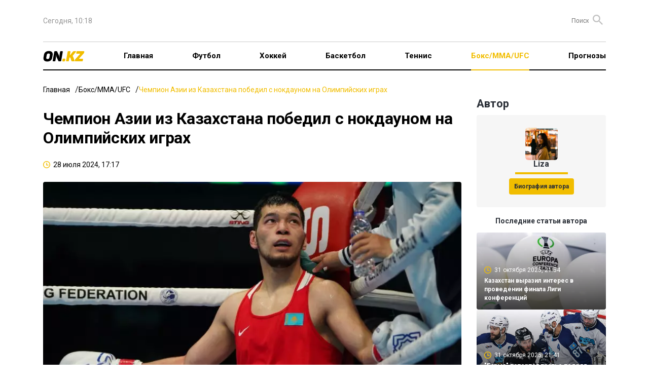

--- FILE ---
content_type: text/html; charset=UTF-8
request_url: https://on.kz/boxing-mma-ufc/chempion-azii-iz-kazahstana-pobedil-s-nokdaunom-na-olimpiyskih-igrah-220921/
body_size: 21401
content:
<!DOCTYPE html>
<html lang="ru">
<head>
    <meta charset="utf-8">
    <meta name="viewport" content="width=device-width, initial-scale=1">
        <title>Чемпион Азии из Казахстана победил с нокдауном на Олимпийских играх</title>
<meta property="og:title" content="Чемпион Азии из Казахстана победил с нокдауном на Олимпийских играх">
<meta name="twitter:title" content="Чемпион Азии из Казахстана победил с нокдауном на Олимпийских играх">
<meta property="vk:title" content="Чемпион Азии из Казахстана победил с нокдауном на Олимпийских играх">
<meta property="og:type" content="article">
<meta property="og:updated_time" content="2024-07-28T17:17:43+06:00">
<meta name="author" content="on.kz">
<meta name="twitter:image" content="https://on.kz/storage/news/news_220921/content/f2c2ef8c68236684e0a63815e45d1251.jpg">
<meta property="vk:image" content="https://on.kz/storage/news/news_220921/content/f2c2ef8c68236684e0a63815e45d1251.jpg">
<meta property="og:image" content="https://on.kz/storage/news/news_220921/content/f2c2ef8c68236684e0a63815e45d1251.jpg">
<meta name="article:published_time" property="article:published_time"
      content="2024-07-28T17:17:43+06:00">
<meta name="article:modified_time" content="2024-07-28T17:17:43+06:00">


<meta name="article:section" content="Новости">
<meta name="article:tag" content="Бокс/ММА/UFC">
            <meta name="article:tag" content="Boxing">
                <meta name="article:tag" content="Олимпийские игры 2024">
    <meta name="telegram:channel" content="@focus">
<meta name="news_keywords" content="Чемпион,Азии,из,Казахстана,победил,с,нокдауном,на,Олимпийских,играх">
<meta name="description" content="Сегодня, 28 июля, на Олимпийских играх 2024 года в Париже казахстанский боксер Айбек Оралбай провел свой дебютный бой">
<meta name="twitter:description" content="Сегодня, 28 июля, на Олимпийских играх 2024 года в Париже казахстанский боксер Айбек Оралбай провел свой дебютный бой">
<meta property="og:description" content="Сегодня, 28 июля, на Олимпийских играх 2024 года в Париже казахстанский боксер Айбек Оралбай провел свой дебютный бой">
<meta property="vk:description" content="Сегодня, 28 июля, на Олимпийских играх 2024 года в Париже казахстанский боксер Айбек Оралбай провел свой дебютный бой">
<meta name="twitter:card" content="summary_large_image">
<meta name="geo.placename" content="Almaty, Kazakhstan">
<meta name="geo.position" content="43.235955,76.881530">
<meta name="geo.region" content="KZ-ALA">
<meta name="geo.country" content="KZ">
<meta name="ICBM" content="43.235955,76.881530">
<meta http-equiv="X-UA-Compatible" content="IE=edge">
<meta property="og:site_name" content="On.kz: новости спорта - Focus">
<meta property="twitter:site" content="@focuskz">
<meta property="og:image:width" content="1200">
<meta property="og:image:height" content="630">
<meta property="og:url" content="https://on.kz/boxing-mma-ufc/chempion-azii-iz-kazahstana-pobedil-s-nokdaunom-na-olimpiyskih-igrah-220921/">
<meta property="og:locale" content="ru_RU">
<meta name="twitter:url" content="https://on.kz/boxing-mma-ufc/chempion-azii-iz-kazahstana-pobedil-s-nokdaunom-na-olimpiyskih-igrah-220921/">
<meta property="vk:url" content="https://on.kz/boxing-mma-ufc/chempion-azii-iz-kazahstana-pobedil-s-nokdaunom-na-olimpiyskih-igrah-220921/">
<link href="https://on.kz/boxing-mma-ufc/chempion-azii-iz-kazahstana-pobedil-s-nokdaunom-na-olimpiyskih-igrah-220921/" rel="canonical">
<link href="https://on.kz/storage/news/news_220921/content/f2c2ef8c68236684e0a63815e45d1251.jpg" rel="image_src">
<link href="https://on.kz/boxing-mma-ufc/chempion-azii-iz-kazahstana-pobedil-s-nokdaunom-na-olimpiyskih-igrah-220921/amp/" rel="amphtml">
<meta name="robots" content="max-image-preview:large">
    <link rel="icon" type="image/svg" sizes="16x16" href="/image/ON.KZ.svg">
    <link rel="preload" as="style" href="https://on.kz/build/assets/main-b0834e11.css" /><link rel="modulepreload" href="https://on.kz/build/assets/main-0488f3fd.js" /><link rel="modulepreload" href="https://on.kz/build/assets/runtime-dom.esm-bundler-09ec0e6e.js" /><link rel="stylesheet" href="https://on.kz/build/assets/main-b0834e11.css" /><script type="module" src="https://on.kz/build/assets/main-0488f3fd.js"></script>    <meta name="google-site-verification" content="mZrYKn0uDBt9GQjoIpkXf246bmc1Y5gSkujt6RpdKjw"/>
    <meta name="yandex-verification" content="c854f988b27970f5"/>
    <meta name="zen-verification" content="WP1Ee3ZqGxC5sLseVoMreFtuGncMEuLEp1BYitxNi48hPfI8vyTxumbaWFL0v9az"/>
    <meta name="theme-color" content="#f1bd00">
    <meta name="msapplication-TileColor" content="#f1bd00">
                <script type="application/ld+json">
            {
              "@context": "http://schema.org",
              "@type": "WebSite",
              "url": "https://on.kz/",
          "potentialAction": {
            "@type": "SearchAction",
            "target": "https://on.kz/search/?text={search_term_string}",
            "query-input": "required name=search_term_string"
          }
        }
        </script>
        <script type="application/ld+json">
        {"@context":"http:\/\/schema.org","@type":"NewsArticle","mainEntityOfPage":{"@type":"WebPage","@id":"https:\/\/on.kz\/boxing-mma-ufc\/chempion-azii-iz-kazahstana-pobedil-s-nokdaunom-na-olimpiyskih-igrah-220921\/"},"headline":"\u0427\u0435\u043c\u043f\u0438\u043e\u043d \u0410\u0437\u0438\u0438 \u0438\u0437 \u041a\u0430\u0437\u0430\u0445\u0441\u0442\u0430\u043d\u0430 \u043f\u043e\u0431\u0435\u0434\u0438\u043b \u0441 \u043d\u043e\u043a\u0434\u0430\u0443\u043d\u043e\u043c \u043d\u0430 \u041e\u043b\u0438\u043c\u043f\u0438\u0439\u0441\u043a\u0438\u0445 \u0438\u0433\u0440\u0430\u0445","image":{"@type":"ImageObject","url":"https:\/\/on.kz\/storage\/news\/news_220921\/thumb_m\/f2c2ef8c68236684e0a63815e45d1251.jpg","height":800,"width":450},"datePublished":"2024-07-28T17:17:43+06:00","dateModified":"2024-07-28T17:17:43+06:00","author":[{"@type":"Person","name":"Liza","url":"https:\/\/on.kz\/author\/5-liza"}],"publisher":{"@type":"Organization","name":"On.kz","logo":{"@type":"ImageObject","url":"https:\/\/on.kz\/image\/FOCUS.KZ.svg","width":134,"height":22}},"description":"\u0421\u0435\u0433\u043e\u0434\u043d\u044f, 28 \u0438\u044e\u043b\u044f, \u043d\u0430 \u041e\u043b\u0438\u043c\u043f\u0438\u0439\u0441\u043a\u0438\u0445 \u0438\u0433\u0440\u0430\u0445 2024 \u0433\u043e\u0434\u0430 \u0432 \u041f\u0430\u0440\u0438\u0436\u0435 \u043a\u0430\u0437\u0430\u0445\u0441\u0442\u0430\u043d\u0441\u043a\u0438\u0439 \u0431\u043e\u043a\u0441\u0435\u0440 \u0410\u0439\u0431\u0435\u043a \u041e\u0440\u0430\u043b\u0431\u0430\u0439 \u043f\u0440\u043e\u0432\u0435\u043b \u0441\u0432\u043e\u0439 \u0434\u0435\u0431\u044e\u0442\u043d\u044b\u0439 \u0431\u043e\u0439"}
    </script>
    <script>
        window.yaContextCb = window.yaContextCb || [];
    </script>
    <script>
        window.jsLoad = window.jsLoad || [];
    </script>
    <script>
        window.jsLoad.push({
            name: 'googletagmanager',
            value: 'https://www.googletagmanager.com/gtag/js?id=G-NCW92BRXWW'
        });
    </script>
    <link rel="preconnect" href="https://yastatic.net/">
    <link rel="preconnect" href="https://avatars.mds.yandex.net/">
    <link rel="preconnect" href="https://mc.yandex.ru/">
    <link rel="preconnect" href="https://ads.adfox.ru">
    <link rel="preload" href="https://yastatic.net/s3/home/fonts/ys/3/text-variable-full.woff2" type="font/woff2"
          as="font" crossorigin="anonymous">
    <script async src="https://pagead2.googlesyndication.com/pagead/js/adsbygoogle.js?client=ca-pub-4696202908550151"
            crossorigin="anonymous"></script>
</head>
<body>
<header class="container">
    <nav class="top">
        <ul class="menu">
            <li>
                <time>Сегодня, 10:18</time>
            </li>
            <li>
                <div class="partners">


                </div>
                <form method="GET" action="https://on.kz/search" class="search-container">
                    <input type="text" class="text-search" placeholder="Поиск" name="text" id="text-search">
                    <button class="button-search"><i class="icon-search"></i></button>
                </form>
            </li>
        </ul>
    </nav>
    <nav class="main">
        <ul class="menu">
            <li class="logo">
                <a href="/">
                    <img src="/image/ON.KZ.svg" alt="">
                </a>
            </li>
            <li class="menu-toggle">
                <button>
                    <svg xmlns="http://www.w3.org/2000/svg" width="19" height="12" viewBox="0 0 19 12" fill="none">
                        <rect width="19" height="2" rx="1" fill="black"/>
                        <rect y="5" width="19" height="2" rx="1" fill="black"/>
                        <rect y="10" width="19" height="2" rx="1" fill="black"/>
                    </svg>
                </button>
            </li>
            <li>
                <a href="/">Главная</a>
            </li>
                                                <li class="" >
                        <a href="/football/">Футбол</a>
                    </li>
                                                                <li class="" >
                        <a href="/hockey/">Хоккей</a>
                    </li>
                                                                <li class="" >
                        <a href="/basketball/">Баскетбол</a>
                    </li>
                                                                <li class="" >
                        <a href="/tennis/">Теннис</a>
                    </li>
                                                                <li class="active" >
                        <a href="/boxing-mma-ufc/">Бокс/ММА/UFC</a>
                    </li>
                                                                <li class="" >
                        <a href="/predictions/">Прогнозы</a>
                    </li>
                            
            
            
            
            
            
            
            
            
            
            
            
            
            
            
            
        </ul>
    </nav>
    <div class="mobile-menu">
        <div class="cover"></div>
        <div class="menu-body">
            <div class="close">
                <svg xmlns="http://www.w3.org/2000/svg" width="14" height="14" viewBox="0 0 14 14" fill="none">
                    <path fill-rule="evenodd" clip-rule="evenodd"
                          d="M13.295 2.115C13.6844 1.72564 13.6844 1.09436 13.295 0.705C12.9056 0.315639 12.2744 0.315639 11.885 0.705L7 5.59L2.115 0.705C1.72564 0.315639 1.09436 0.315639 0.705 0.705C0.315639 1.09436 0.315639 1.72564 0.705 2.115L5.59 7L0.705 11.885C0.315639 12.2744 0.315639 12.9056 0.705 13.295C1.09436 13.6844 1.72564 13.6844 2.115 13.295L7 8.41L11.885 13.295C12.2744 13.6844 12.9056 13.6844 13.295 13.295C13.6844 12.9056 13.6844 12.2744 13.295 11.885L8.41 7L13.295 2.115Z"
                          fill="black"/>
                </svg>
            </div>
            <div class="logo-menu">
                <img src="/image/ON.KZ.svg" alt="">
            </div>

            <ul>
                <li class="menu-item" >
                    <a href="/">Главная</a>
                </li>
                                    <li class="menu-item" >
                        <a href="/football/">Футбол</a>
                    </li>
                                    <li class="menu-item" >
                        <a href="/hockey/">Хоккей</a>
                    </li>
                                    <li class="menu-item" >
                        <a href="/basketball/">Баскетбол</a>
                    </li>
                                    <li class="menu-item" >
                        <a href="/tennis/">Теннис</a>
                    </li>
                                    <li class="menu-item active" >
                        <a href="/boxing-mma-ufc/">Бокс/ММА/UFC</a>
                    </li>
                                    <li class="menu-item" >
                        <a href="/predictions/">Прогнозы</a>
                    </li>
                            </ul>

            <div class="bg-gray">
                <ul>
                    <li class="menu-item">
                        <a href="#">О проекте</a>
                    </li>
                    <li class="menu-item">
                        <a href="#">О персональных данных</a>
                    </li>
                    <li class="menu-item">
                        <a href="#">FAQ</a>
                    </li>
                    <li class="menu-item">
                        <a href="#">Контакты</a>
                    </li>
                    <li class="menu-item">
                        <a href="#">Для СМИ</a>
                    </li>
                    <li class="menu-item">
                        <a href="#">Пользовательское соглашение</a>
                    </li>
                </ul>
            </div>

        </div>
    </div>
</header>


<main id="app">
            <div class="top-banner container">
        <!--Тип баннера: On.kz Desktop 100%x125 Сквозной Верх-->
    <div id="adfox_170955612330743629"></div>
        </div>
            <div class="container">
        <ul class="breadcrumbs">
            <li><a href="/">Главная</a></li>
            <li><a href="/boxing-mma-ufc/">Бокс/ММА/UFC</a></li>
            <li><span>Чемпион Азии из Казахстана победил с нокдауном на Олимпийских играх</span></li>
        </ul>
        <div class="grid-2">
            <article class="news-content">
                <h1 class="news-header">Чемпион Азии из Казахстана победил с нокдауном на Олимпийских играх</h1>
                <ul class="data-list">
                    <li>
                        <i class="icon-clock"></i>
                        <time>28 июля 2024, 17:17</time>
                    </li>
                    
                </ul>
                <div class="article-container">
                    <div class="image-container">
                        
                        <picture>
                            <source media="(max-width: 640px)" srcset="/storage/news/news_220921/small/f2c2ef8c68236684e0a63815e45d1251.webp"
                                    type="image/webp">
                            <source media="(max-width: 640px)" srcset="/storage/news/news_220921/content/f2c2ef8c68236684e0a63815e45d1251.jpg" type="image/jpeg">
                            <source srcset="/storage/news/news_220921/content/f2c2ef8c68236684e0a63815e45d1251.webp" type="image/webp">
                            <source srcset="/storage/news/news_220921/content/f2c2ef8c68236684e0a63815e45d1251.jpg" type="image/jpeg">
                            <img width="885" height="502" src="/storage/news/news_220921/content/f2c2ef8c68236684e0a63815e45d1251.jpg" alt="Чемпион Азии из Казахстана победил с нокдауном на Олимпийских играх">
                        </picture>
                    </div>
                    <em><img src="/image/ON.KZ.svg" alt=""></em>
                    <div class="in-page-banner">
        <!--Тип баннера: On.kz Desktop InPage-->
    <!--AdFox START-->
    <!--yandex_smi24kz-->
    <!--Площадка: on.kz / on.kz / on.kz_inpage_desktop-->
    <!--Категория: <не задана>-->
    <!--Тип баннера: on.kz_inpage_desktop-->
    <div id="adfox_171890228515267825"></div>
        </div>
                    <div class="content">
                        <p><i>Сегодня, 28 июля, на Олимпийских играх 2024 года в Париже казахстанский боксер Айбек Оралбай провел свой дебютный бой, сообщает <a href="/" target="_blank" rel="noopener"><b>On.kz</b></a>. </i></p>
<p>В 1/8 финала в категории до 92 килограммов он встретился с нигерийским боксером Олайтаном Адамом Олаоре и уверенно победил его по итогам трех раундов. В первом раунде сопернику даже был отсчитан нокдаун.</p>
<p><iframe src="//www.youtube.com/embed/Ng4En4nZd8o" allowfullscreen="allowfullscreen" height="314" width="560"></iframe></p>
<p>Айбек Оралбай - чемпион Азии 2022 года.</p>
<p><b><a href="/boxing-mma-ufc/pervyiy-bokserskiy-boy-kazahstana-na-olimpiade-2024-zakonchilsya-razgromom-220909/" target="_blank" rel="noopener">Ранее в Париже свой первый бой выиграл и Мухаммедсабыр Базарбайулы.</a></b></p>
<p>Напомним, что мужская сборная Казахстана по боксу представлена в Париже во всех весовых категориях: Сакен Бибосынов (до 51 кг), Махмуд Сабырхан (до 57 кг), Мухаммедсабыр Базарбайулы (до 63,5 кг), Асланбек Шымбергенов (до 71 кг), Нурбек Оралбай (до 80 кг), Айбек Оралбай (до 92 кг) и Камшыбек Кункабаев (свыше 92 кг).</p>
<p>Фото: КФБ</p>
                    </div>
                    <div class="interscroll-banner">
    </div>
                    <ul class="tag-list">
                                                                                    <li><a href="https://on.kz/tag/boxing">Boxing</a></li>
                                                                                                                <li><a href="https://on.kz/tag/olimpiyskie-igryi-2024">Олимпийские игры 2024</a></li>
                                                                        </ul>
                    <ul class="share">
    <li>
        Поделиться        <button class="share-button">
            <svg xmlns="http://www.w3.org/2000/svg" width="18" height="20" viewBox="0 0 18 20" fill="none">
                <path
                    d="M15 20.0001C14.1667 20.0001 13.4583 19.7084 12.875 19.1251C12.2917 18.5417 12 17.8334 12 17.0001C12 16.8834 12.0083 16.7624 12.025 16.6371C12.0417 16.5117 12.0667 16.3994 12.1 16.3001L5.05 12.2001C4.76667 12.4501 4.45 12.6461 4.1 12.7881C3.75 12.9301 3.38333 13.0007 3 13.0001C2.16667 13.0001 1.45833 12.7084 0.875 12.1251C0.291667 11.5417 0 10.8334 0 10.0001C0 9.16673 0.291667 8.45839 0.875 7.87506C1.45833 7.29173 2.16667 7.00006 3 7.00006C3.38333 7.00006 3.75 7.07106 4.1 7.21306C4.45 7.35506 4.76667 7.55073 5.05 7.80006L12.1 3.70006C12.0667 3.60006 12.0417 3.48773 12.025 3.36306C12.0083 3.23839 12 3.11739 12 3.00006C12 2.16673 12.2917 1.45839 12.875 0.875061C13.4583 0.291728 14.1667 6.10352e-05 15 6.10352e-05C15.8333 6.10352e-05 16.5417 0.291728 17.125 0.875061C17.7083 1.45839 18 2.16673 18 3.00006C18 3.83339 17.7083 4.54173 17.125 5.12506C16.5417 5.70839 15.8333 6.00006 15 6.00006C14.6167 6.00006 14.25 5.92939 13.9 5.78806C13.55 5.64673 13.2333 5.45073 12.95 5.20006L5.9 9.30006C5.93333 9.40006 5.95833 9.51273 5.975 9.63806C5.99167 9.76339 6 9.88406 6 10.0001C6 10.1167 5.99167 10.2377 5.975 10.3631C5.95833 10.4884 5.93333 10.6007 5.9 10.7001L12.95 14.8001C13.2333 14.5501 13.55 14.3544 13.9 14.2131C14.25 14.0717 14.6167 14.0007 15 14.0001C15.8333 14.0001 16.5417 14.2917 17.125 14.8751C17.7083 15.4584 18 16.1667 18 17.0001C18 17.8334 17.7083 18.5417 17.125 19.1251C16.5417 19.7084 15.8333 20.0001 15 20.0001Z"
                    fill="#2A2F37"/>
            </svg>
        </button>
        <div class="share-news">
            <share-news :title="'Чемпион Азии из Казахстана победил с нокдауном на Олимпийских играх'" :url="'https://on.kz/boxing-mma-ufc/chempion-azii-iz-kazahstana-pobedil-s-nokdaunom-na-olimpiyskih-igrah-220921/'"></share-news>
        </div>
    </li>
</ul>

<ul class="share">
        <li>
        <button class="bg-transparent border-none" onclick="Reaction(220921,1,this)">
            <svg xmlns="http://www.w3.org/2000/svg" width="18" height="24" viewBox="0 0 18 24" fill="none">
                <path
                    d="M16.7505 10.8431C15.8716 13.3184 14.8062 14.0987 14.1937 13.722C13.2881 13.157 15.0459 12.6727 14.966 9.49782C14.8861 6.1615 13.2615 4.22428 12.2494 2.77136C12.356 4.35881 12.0097 5.83863 11.264 5.86553C10.3318 5.89244 9.4529 4.92383 9.8524 3.30948C10.0921 2.31396 9.71923 1.0763 8.92023 6.10352e-05C9.26647 1.80275 7.13578 2.018 6.60312 4.11665C6.12371 5.97315 7.08252 7.34535 5.85738 7.69513C4.57897 8.07181 4.2061 7.15701 4.33927 4.27809C2.79453 5.97316 0.93018 9.09424 1.51612 12.3498C1.96889 14.9059 3.14076 16.7086 1.94226 16.5471C1.46285 16.4933 0.743745 15.0135 0.53068 13.7758C-0.0286247 16.2243 0.0512753 17.8117 1.03672 19.9642C1.72919 21.444 4.63224 24.0001 8.54736 24.0001C12.8886 24.0001 15.4454 20.5561 16.2178 19.453C18.6415 16.0359 17.4962 11.2467 16.7505 10.8431Z"
                    fill="url(#paint0_radial_15_809)"/>
                <path
                    d="M5.87951 15.2733C6.04072 15.9452 7.11551 16.6441 7.92159 15.4077C10.2861 11.806 8.80829 10.0859 8.67394 8.50006C9.53376 9.44079 12.2745 12.478 11.2803 15.4883C10.9578 16.4828 10.5817 17.6654 11.3878 17.9342C12.2745 18.2299 13.1612 16.1603 13.188 16.1603C13.2149 16.1603 14.8271 18.9824 12.0864 21.9659C10.3667 23.8473 7.89472 23.8742 6.4169 22.7185C4.96594 21.5627 3.86429 19.8157 4.26733 16.9666C4.5629 14.8164 5.47646 13.8219 6.09446 13.3381C6.09446 13.365 5.74516 14.8164 5.87951 15.2733Z"
                    fill="url(#paint1_radial_15_809)"/>
                <defs>
                    <radialGradient id="paint0_radial_15_809" cx="0" cy="0" r="1" gradientUnits="userSpaceOnUse" gradientTransform="translate(814.215 1490.82) scale(879.739 879.743)">
                        <stop offset="0.2796" stop-color="#EFAA05"/>
                        <stop offset="0.374" stop-color="#EFA207"/>
                        <stop offset="0.5413" stop-color="#ED8A0C"/>
                        <stop offset="0.7605" stop-color="#EA6111"/>
                        <stop offset="0.8226" stop-color="#E95312"/>
                        <stop offset="1" stop-color="#E52A18"/>
                    </radialGradient>
                    <radialGradient id="paint1_radial_15_809" cx="0" cy="0" r="1" gradientUnits="userSpaceOnUse" gradientTransform="translate(444.448 814.51) scale(1013.48 1013.47)">
                        <stop stop-color="#F49817"/>
                        <stop offset="0.957" stop-color="#FCC00D"/>
                    </radialGradient>
                </defs>
            </svg>
            <span data-id="1">0</span>
        </button>
    </li>
    <li>
        <button class="bg-transparent border-none" onclick="Reaction(220921,2,this)">
            <svg xmlns="http://www.w3.org/2000/svg" width="24" height="24" viewBox="0 0 24 24" fill="none">
                <g clip-path="url(#clip0_15_825)">
                    <path d="M12 24.0001C18.6274 24.0001 24 18.6275 24 12.0001C24 5.37264 18.6274 6.10352e-05 12 6.10352e-05C5.37258 6.10352e-05 0 5.37264 0 12.0001C0 18.6275 5.37258 24.0001 12 24.0001Z"
                          fill="url(#paint0_radial_15_825)"/>
                    <path d="M12.0001 23.4667C18.333 23.4667 23.4668 18.3329 23.4668 12.0001C23.4668 5.66719 18.333 0.533386 12.0001 0.533386C5.66725 0.533386 0.533447 5.66719 0.533447 12.0001C0.533447 18.3329 5.66725 23.4667 12.0001 23.4667Z"
                          fill="url(#paint1_radial_15_825)"/>
                    <path d="M7.6333 16.4334C7.89997 17.0334 9.4333 19.0667 12.0333 19.1667C14.6333 19.0667 16.2 17.0334 16.4666 16.4334C16.2333 16.5667 14.4 16.8334 12.0333 16.8334C9.59997 16.8334 7.9333 16.5334 7.6333 16.4334Z"
                          fill="url(#paint2_radial_15_825)" stroke="#A43816" stroke-miterlimit="10"/>
                    <path d="M15.8999 13.1667C16.7283 13.1667 17.3999 12.3459 17.3999 11.3334C17.3999 10.3209 16.7283 9.50006 15.8999 9.50006C15.0715 9.50006 14.3999 10.3209 14.3999 11.3334C14.3999 12.3459 15.0715 13.1667 15.8999 13.1667Z"
                          fill="#391E10"/>
                    <path d="M15.6999 11.7001C16.1049 11.7001 16.4332 11.312 16.4332 10.8334C16.4332 10.3548 16.1049 9.96674 15.6999 9.96674C15.2949 9.96674 14.9666 10.3548 14.9666 10.8334C14.9666 11.312 15.2949 11.7001 15.6999 11.7001Z"
                          fill="url(#paint3_radial_15_825)"/>
                    <path d="M8.2334 13.1667C9.06183 13.1667 9.7334 12.3459 9.7334 11.3334C9.7334 10.3209 9.06183 9.50006 8.2334 9.50006C7.40497 9.50006 6.7334 10.3209 6.7334 11.3334C6.7334 12.3459 7.40497 13.1667 8.2334 13.1667Z"
                          fill="#391E10"/>
                    <path d="M8.36663 11.7001C8.77164 11.7001 9.09997 11.312 9.09997 10.8334C9.09997 10.3548 8.77164 9.96674 8.36663 9.96674C7.96163 9.96674 7.6333 10.3548 7.6333 10.8334C7.6333 11.312 7.96163 11.7001 8.36663 11.7001Z"
                          fill="url(#paint4_radial_15_825)"/>
                    <path
                        d="M10.0334 8.13339C9.90004 8.20005 9.76671 8.20005 9.66671 8.10005C9.33337 7.70005 8.83337 7.46672 8.30004 7.46672C7.76671 7.46672 7.26671 7.70005 6.93337 8.10005C6.83337 8.20005 6.70004 8.23339 6.56671 8.13339C6.43337 8.03339 6.40004 7.83339 6.50004 7.70005C6.93337 7.20005 7.60004 6.90005 8.30004 6.90005C9.00004 6.90005 9.63337 7.20005 10.1 7.70005C10.2 7.83339 10.1667 8.03339 10.0334 8.13339Z"
                        fill="#391E10"/>
                    <path
                        d="M17.6332 8.13339C17.4999 8.20005 17.3666 8.20005 17.2666 8.10005C16.9332 7.70005 16.4332 7.46672 15.8999 7.46672C15.3666 7.46672 14.8666 7.70005 14.5332 8.10005C14.4332 8.20005 14.2999 8.23339 14.1666 8.13339C14.0332 8.03339 13.9999 7.83339 14.0999 7.70005C14.5332 7.20005 15.1999 6.90005 15.8999 6.90005C16.5999 6.90005 17.2332 7.20005 17.6999 7.70005C17.8332 7.83339 17.7999 8.03339 17.6332 8.13339Z"
                        fill="#391E10"/>
                </g>
                <defs>
                    <radialGradient id="paint0_radial_15_825" cx="0" cy="0" r="1" gradientUnits="userSpaceOnUse" gradientTransform="translate(12 12.0001) scale(12)">
                        <stop offset="0.65" stop-color="#FAC637"/>
                        <stop offset="0.735" stop-color="#F9BE31"/>
                        <stop offset="0.884" stop-color="#F6A722"/>
                        <stop offset="1" stop-color="#F39114"/>
                    </radialGradient>
                    <radialGradient id="paint1_radial_15_825" cx="0" cy="0" r="1" gradientUnits="userSpaceOnUse" gradientTransform="translate(12.1228 4.02039) scale(18.8503)">
                        <stop stop-color="#F5F0A1"/>
                        <stop offset="0.178" stop-color="#F6EA94" stop-opacity="0.822"/>
                        <stop offset="0.493" stop-color="#F8D773" stop-opacity="0.507"/>
                        <stop offset="0.906" stop-color="#F9B83B" stop-opacity="0.094"/>
                        <stop offset="1" stop-color="#F9AF2B" stop-opacity="0"/>
                    </radialGradient>
                    <radialGradient id="paint2_radial_15_825" cx="0" cy="0" r="1" gradientUnits="userSpaceOnUse"
                                    gradientTransform="translate(11.9699 18.3823) rotate(180) scale(3.28807 3.07145)">
                        <stop offset="0.145" stop-color="#E94D22"/>
                        <stop offset="0.28" stop-color="#CE481D"/>
                        <stop offset="0.444" stop-color="#B8431A"/>
                        <stop offset="0.603" stop-color="#AB4018"/>
                        <stop offset="0.753" stop-color="#A73F17"/>
                        <stop offset="1" stop-color="#A93317"/>
                    </radialGradient>
                    <radialGradient id="paint3_radial_15_825" cx="0" cy="0" r="1" gradientUnits="userSpaceOnUse" gradientTransform="translate(15.6899 10.8254) scale(0.801)">
                        <stop stop-color="#FBFDFE" stop-opacity="0.8"/>
                        <stop offset="0.103" stop-color="#EEECEB" stop-opacity="0.717"/>
                        <stop offset="0.287" stop-color="#CBC1BC" stop-opacity="0.571"/>
                        <stop offset="0.529" stop-color="#998379" stop-opacity="0.377"/>
                        <stop offset="0.816" stop-color="#5D4134" stop-opacity="0.147"/>
                        <stop offset="1" stop-color="#391E10" stop-opacity="0"/>
                    </radialGradient>
                    <radialGradient id="paint4_radial_15_825" cx="0" cy="0" r="1" gradientUnits="userSpaceOnUse" gradientTransform="translate(8.35663 10.8254) scale(0.801)">
                        <stop stop-color="#FBFDFE" stop-opacity="0.8"/>
                        <stop offset="0.103" stop-color="#EEECEB" stop-opacity="0.717"/>
                        <stop offset="0.287" stop-color="#CBC1BC" stop-opacity="0.571"/>
                        <stop offset="0.529" stop-color="#998379" stop-opacity="0.377"/>
                        <stop offset="0.816" stop-color="#5D4134" stop-opacity="0.147"/>
                        <stop offset="1" stop-color="#391E10" stop-opacity="0"/>
                    </radialGradient>
                    <clipPath id="clip0_15_825">
                        <rect width="24" height="24" fill="white"/>
                    </clipPath>
                </defs>
            </svg>
            <span data-id="2">1</span>
        </button>
    </li>
    <li>
        <button class="bg-transparent border-none" onclick="Reaction(220921,3,this)">
            <svg xmlns="http://www.w3.org/2000/svg" width="24" height="24" viewBox="0 0 24 24" fill="none">
                <g clip-path="url(#clip0_15_797)">
                    <path d="M12 24.0001C18.6274 24.0001 24 18.6275 24 12.0001C24 5.37264 18.6274 6.10352e-05 12 6.10352e-05C5.37258 6.10352e-05 0 5.37264 0 12.0001C0 18.6275 5.37258 24.0001 12 24.0001Z"
                          fill="url(#paint0_radial_15_797)"/>
                    <path d="M12.0001 23.4667C18.333 23.4667 23.4668 18.3329 23.4668 12.0001C23.4668 5.66719 18.333 0.533386 12.0001 0.533386C5.66725 0.533386 0.533447 5.66719 0.533447 12.0001C0.533447 18.3329 5.66725 23.4667 12.0001 23.4667Z"
                          fill="url(#paint1_radial_15_797)"/>
                    <path d="M8.23333 13.8334C9.19063 13.8334 9.96667 12.8932 9.96667 11.7334C9.96667 10.5736 9.19063 9.63339 8.23333 9.63339C7.27604 9.63339 6.5 10.5736 6.5 11.7334C6.5 12.8932 7.27604 13.8334 8.23333 13.8334Z"
                          fill="#391E10"/>
                    <path d="M8.03338 12.3667C8.43839 12.3667 8.76672 11.9787 8.76672 11.5001C8.76672 11.0214 8.43839 10.6334 8.03338 10.6334C7.62837 10.6334 7.30005 11.0214 7.30005 11.5001C7.30005 11.9787 7.62837 12.3667 8.03338 12.3667Z"
                          fill="url(#paint2_radial_15_797)"/>
                    <path d="M15.5334 13.8334C16.4907 13.8334 17.2667 12.8932 17.2667 11.7334C17.2667 10.5736 16.4907 9.63339 15.5334 9.63339C14.5761 9.63339 13.8 10.5736 13.8 11.7334C13.8 12.8932 14.5761 13.8334 15.5334 13.8334Z"
                          fill="#391E10"/>
                    <path d="M15.3666 12.3667C15.7716 12.3667 16.1 11.9787 16.1 11.5001C16.1 11.0214 15.7716 10.6334 15.3666 10.6334C14.9616 10.6334 14.6333 11.0214 14.6333 11.5001C14.6333 11.9787 14.9616 12.3667 15.3666 12.3667Z"
                          fill="url(#paint3_radial_15_797)"/>
                    <path
                        d="M8.13345 6.93338C7.43345 6.93338 6.70011 7.20005 6.16678 7.70005C6.10011 7.76671 6.03345 7.86671 6.03345 8.00005C6.03345 8.10005 6.06678 8.20005 6.13345 8.26671L6.16678 8.30005C6.23345 8.36671 6.33345 8.40005 6.43345 8.40005C6.53345 8.40005 6.63345 8.36671 6.70011 8.30005C7.10011 7.93338 7.60011 7.73338 8.13345 7.73338C8.66678 7.73338 9.16678 7.93338 9.56678 8.30005C9.73345 8.43338 9.93345 8.43338 10.1001 8.30005L10.1334 8.26671C10.2001 8.20005 10.2668 8.10005 10.2668 8.00005C10.2668 7.90005 10.2001 7.80005 10.1334 7.70005C9.53345 7.20005 8.83345 6.93338 8.13345 6.93338Z"
                        fill="#391E10"/>
                    <path
                        d="M17.5335 7.70005C16.9668 7.20005 16.2668 6.93338 15.5668 6.93338C14.8668 6.93338 14.1335 7.20005 13.6001 7.70005C13.5335 7.76671 13.4668 7.86671 13.4668 8.00005C13.4668 8.10005 13.5001 8.20005 13.5668 8.26671L13.6001 8.30005C13.6668 8.36671 13.7668 8.40005 13.8668 8.40005C13.9668 8.40005 14.0668 8.36671 14.1335 8.30005C14.5335 7.93338 15.0335 7.73338 15.5668 7.73338C16.1001 7.73338 16.6001 7.93338 17.0001 8.30005C17.1668 8.43338 17.3668 8.43338 17.5335 8.30005L17.5668 8.26671C17.6335 8.20005 17.7001 8.10005 17.7001 8.00005C17.6668 7.86671 17.6335 7.76671 17.5335 7.70005Z"
                        fill="#391E10"/>
                    <path d="M14.0667 18.3334C14.0667 19.6334 13.1333 20.2667 12 20.2667C10.8667 20.2667 9.93335 19.6001 9.93335 18.3334C9.93335 17.0667 10.8667 16.0001 12 16.0001C13.1333 16.0001 14.0667 17.0334 14.0667 18.3334Z"
                          fill="url(#paint4_radial_15_797)"/>
                </g>
                <defs>
                    <radialGradient id="paint0_radial_15_797" cx="0" cy="0" r="1" gradientUnits="userSpaceOnUse" gradientTransform="translate(12 12.0001) scale(12)">
                        <stop offset="0.65" stop-color="#FAC637"/>
                        <stop offset="0.735" stop-color="#F9BE31"/>
                        <stop offset="0.884" stop-color="#F6A722"/>
                        <stop offset="1" stop-color="#F39114"/>
                    </radialGradient>
                    <radialGradient id="paint1_radial_15_797" cx="0" cy="0" r="1" gradientUnits="userSpaceOnUse" gradientTransform="translate(12.1228 4.02039) scale(18.8503)">
                        <stop stop-color="#F5F0A1"/>
                        <stop offset="0.178" stop-color="#F6EA94" stop-opacity="0.822"/>
                        <stop offset="0.493" stop-color="#F8D773" stop-opacity="0.507"/>
                        <stop offset="0.906" stop-color="#F9B83B" stop-opacity="0.094"/>
                        <stop offset="1" stop-color="#F9AF2B" stop-opacity="0"/>
                    </radialGradient>
                    <radialGradient id="paint2_radial_15_797" cx="0" cy="0" r="1" gradientUnits="userSpaceOnUse" gradientTransform="translate(8.04838 11.4921) scale(0.801)">
                        <stop stop-color="#FBFDFE" stop-opacity="0.8"/>
                        <stop offset="0.103" stop-color="#EEECEB" stop-opacity="0.717"/>
                        <stop offset="0.287" stop-color="#CBC1BC" stop-opacity="0.571"/>
                        <stop offset="0.529" stop-color="#998379" stop-opacity="0.377"/>
                        <stop offset="0.816" stop-color="#5D4134" stop-opacity="0.147"/>
                        <stop offset="1" stop-color="#391E10" stop-opacity="0"/>
                    </radialGradient>
                    <radialGradient id="paint3_radial_15_797" cx="0" cy="0" r="1" gradientUnits="userSpaceOnUse" gradientTransform="translate(15.3566 11.4921) scale(0.801)">
                        <stop stop-color="#FBFDFE" stop-opacity="0.8"/>
                        <stop offset="0.103" stop-color="#EEECEB" stop-opacity="0.717"/>
                        <stop offset="0.287" stop-color="#CBC1BC" stop-opacity="0.571"/>
                        <stop offset="0.529" stop-color="#998379" stop-opacity="0.377"/>
                        <stop offset="0.816" stop-color="#5D4134" stop-opacity="0.147"/>
                        <stop offset="1" stop-color="#391E10" stop-opacity="0"/>
                    </radialGradient>
                    <radialGradient id="paint4_radial_15_797" cx="0" cy="0" r="1" gradientUnits="userSpaceOnUse" gradientTransform="translate(11.9996 19.7984) scale(1.63793 1.60395)">
                        <stop stop-color="#922214"/>
                        <stop offset="0.273" stop-color="#7C2616"/>
                        <stop offset="0.861" stop-color="#462213"/>
                        <stop offset="1" stop-color="#391E10"/>
                    </radialGradient>
                    <clipPath id="clip0_15_797">
                        <rect width="24" height="24" fill="white"/>
                    </clipPath>
                </defs>
            </svg>
            <span data-id="3">0</span>
        </button>
    </li>
    <li>
        <button class="bg-transparent border-none" onclick="Reaction(220921,4,this)">
            <svg xmlns="http://www.w3.org/2000/svg" width="24" height="24" viewBox="0 0 24 24" fill="none">
                <g clip-path="url(#clip0_15_849)">
                    <path d="M12 24.0001C18.6274 24.0001 24 18.6275 24 12.0001C24 5.37264 18.6274 6.10352e-05 12 6.10352e-05C5.37258 6.10352e-05 0 5.37264 0 12.0001C0 18.6275 5.37258 24.0001 12 24.0001Z"
                          fill="url(#paint0_radial_15_849)"/>
                    <path d="M12 23.4783C18.3393 23.4783 23.4783 18.3393 23.4783 12.0001C23.4783 5.66078 18.3393 0.52179 12 0.52179C5.66072 0.52179 0.521729 5.66078 0.521729 12.0001C0.521729 18.3393 5.66072 23.4783 12 23.4783Z"
                          fill="url(#paint1_radial_15_849)"/>
                    <path d="M14.887 17.3914C14.7479 17.0088 13.7392 16.3479 12.0696 16.2783C10.4001 16.3479 9.39138 17.0435 9.21747 17.3914C8.80008 18.4348 9.39138 17.6001 12.0349 17.5653C14.7131 17.6001 15.3044 18.4696 14.887 17.3914Z"
                          fill="url(#paint2_radial_15_849)"/>
                    <path d="M15.7217 13.2174C16.5862 13.2174 17.2869 12.3609 17.2869 11.3044C17.2869 10.2479 16.5862 9.39136 15.7217 9.39136C14.8573 9.39136 14.1565 10.2479 14.1565 11.3044C14.1565 12.3609 14.8573 13.2174 15.7217 13.2174Z"
                          fill="#391E10"/>
                    <path d="M15.513 11.687C15.9356 11.687 16.2782 11.2821 16.2782 10.7827C16.2782 10.2832 15.9356 9.87833 15.513 9.87833C15.0904 9.87833 14.7478 10.2832 14.7478 10.7827C14.7478 11.2821 15.0904 11.687 15.513 11.687Z"
                          fill="url(#paint3_radial_15_849)"/>
                    <path d="M7.72171 13.2174C8.58616 13.2174 9.28693 12.3609 9.28693 11.3044C9.28693 10.2479 8.58616 9.39136 7.72171 9.39136C6.85727 9.39136 6.15649 10.2479 6.15649 11.3044C6.15649 12.3609 6.85727 13.2174 7.72171 13.2174Z"
                          fill="#391E10"/>
                    <path d="M7.86092 11.687C8.28354 11.687 8.62614 11.2821 8.62614 10.7827C8.62614 10.2832 8.28354 9.87833 7.86092 9.87833C7.4383 9.87833 7.0957 10.2832 7.0957 10.7827C7.0957 11.2821 7.4383 11.687 7.86092 11.687Z"
                          fill="url(#paint4_radial_15_849)"/>
                    <path d="M7.54782 17.2175C7.54782 17.8783 6.9913 18.4349 6.33043 18.4349C5.66956 18.4349 5.11304 17.8783 5.11304 17.2175C5.11304 16.5566 5.77391 15.1653 6.33043 14.4696C6.81739 15.1305 7.54782 16.5566 7.54782 17.2175Z"
                          fill="url(#paint5_radial_15_849)" stroke="#2A809A" stroke-miterlimit="10"/>
                    <path
                        d="M5.46089 8.69572C5.42611 8.5218 5.56524 8.34789 5.77394 8.31311C7.16524 8.10441 8.20872 7.51311 8.83481 6.95659C8.97394 6.85224 9.18263 6.85224 9.28698 6.95659C9.42611 7.09572 9.42611 7.3392 9.28698 7.47833C8.4522 8.24354 7.20002 8.80007 5.87828 9.00876C5.63481 9.00876 5.46089 8.86963 5.46089 8.69572Z"
                        fill="#391E10"/>
                    <path
                        d="M17.9827 8.69572C18.0175 8.5218 17.8783 8.34789 17.6696 8.31311C16.2783 8.10441 15.2349 7.51311 14.6088 6.95659C14.4696 6.85224 14.2609 6.85224 14.1566 6.95659C14.0175 7.09572 14.0175 7.3392 14.1566 7.47833C14.9914 8.24354 16.2436 8.80007 17.5653 9.00876C17.774 9.00876 17.9479 8.86963 17.9827 8.69572Z"
                        fill="#391E10"/>
                </g>
                <defs>
                    <radialGradient id="paint0_radial_15_849" cx="0" cy="0" r="1" gradientUnits="userSpaceOnUse" gradientTransform="translate(12 12.0001) scale(12)">
                        <stop offset="0.65" stop-color="#FAC637"/>
                        <stop offset="0.735" stop-color="#F9BE31"/>
                        <stop offset="0.884" stop-color="#F6A722"/>
                        <stop offset="1" stop-color="#F39114"/>
                    </radialGradient>
                    <radialGradient id="paint1_radial_15_849" cx="0" cy="0" r="1" gradientUnits="userSpaceOnUse" gradientTransform="translate(12.1228 4.02057) scale(18.8504)">
                        <stop stop-color="#F5F0A1"/>
                        <stop offset="0.178" stop-color="#F6EA94" stop-opacity="0.822"/>
                        <stop offset="0.493" stop-color="#F8D773" stop-opacity="0.507"/>
                        <stop offset="0.906" stop-color="#F9B83B" stop-opacity="0.094"/>
                        <stop offset="1" stop-color="#F9AF2B" stop-opacity="0"/>
                    </radialGradient>
                    <radialGradient id="paint2_radial_15_849" cx="0" cy="0" r="1" gradientUnits="userSpaceOnUse" gradientTransform="translate(12.0576 17.7543) scale(2.26976 2.09116)">
                        <stop stop-color="#922214"/>
                        <stop offset="0.063" stop-color="#882415"/>
                        <stop offset="0.258" stop-color="#6B2716"/>
                        <stop offset="0.452" stop-color="#552515"/>
                        <stop offset="0.643" stop-color="#462213"/>
                        <stop offset="0.827" stop-color="#3C1F11"/>
                        <stop offset="1" stop-color="#391E10"/>
                    </radialGradient>
                    <radialGradient id="paint3_radial_15_849" cx="0" cy="0" r="1" gradientUnits="userSpaceOnUse" gradientTransform="translate(15.5026 10.7743) scale(0.835826)">
                        <stop stop-color="#FBFDFE" stop-opacity="0.8"/>
                        <stop offset="0.103" stop-color="#EEECEB" stop-opacity="0.717"/>
                        <stop offset="0.287" stop-color="#CBC1BC" stop-opacity="0.571"/>
                        <stop offset="0.529" stop-color="#998379" stop-opacity="0.377"/>
                        <stop offset="0.816" stop-color="#5D4134" stop-opacity="0.147"/>
                        <stop offset="1" stop-color="#391E10" stop-opacity="0"/>
                    </radialGradient>
                    <radialGradient id="paint4_radial_15_849" cx="0" cy="0" r="1" gradientUnits="userSpaceOnUse" gradientTransform="translate(7.85049 10.7743) scale(0.835826)">
                        <stop stop-color="#FBFDFE" stop-opacity="0.8"/>
                        <stop offset="0.103" stop-color="#EEECEB" stop-opacity="0.717"/>
                        <stop offset="0.287" stop-color="#CBC1BC" stop-opacity="0.571"/>
                        <stop offset="0.529" stop-color="#998379" stop-opacity="0.377"/>
                        <stop offset="0.816" stop-color="#5D4134" stop-opacity="0.147"/>
                        <stop offset="1" stop-color="#391E10" stop-opacity="0"/>
                    </radialGradient>
                    <radialGradient id="paint5_radial_15_849" cx="0" cy="0" r="1" gradientUnits="userSpaceOnUse" gradientTransform="translate(6.31895 16.4568) scale(1.64244)">
                        <stop stop-color="#CEE9F3" stop-opacity="0.828"/>
                        <stop offset="0.144" stop-color="#BBDEED" stop-opacity="0.863"/>
                        <stop offset="0.436" stop-color="#85C1DE" stop-opacity="0.934"/>
                        <stop offset="0.704" stop-color="#35A5CF"/>
                    </radialGradient>
                    <clipPath id="clip0_15_849">
                        <rect width="24" height="24" fill="white"/>
                    </clipPath>
                </defs>
            </svg>
            <span data-id="4">1</span>
        </button>
    </li>
    <li>
        <button class="bg-transparent border-none" onclick="Reaction(220921,5,this)">
            <svg xmlns="http://www.w3.org/2000/svg" width="25" height="29" viewBox="0 0 25 29" fill="none">
                <g clip-path="url(#clip0_15_837)">
                    <path d="M12.5 25.0001C19.4036 25.0001 25 19.4036 25 12.5001C25 5.5965 19.4036 6.10352e-05 12.5 6.10352e-05C5.59644 6.10352e-05 0 5.5965 0 12.5001C0 19.4036 5.59644 25.0001 12.5 25.0001Z"
                          fill="url(#paint0_radial_15_837)"/>
                    <path d="M12.8677 25.0001C19.5682 25.0001 25.0001 19.5682 25.0001 12.8677C25.0001 6.16719 19.5682 0.735352 12.8677 0.735352C6.16719 0.735352 0.735352 6.16719 0.735352 12.8677C0.735352 19.5682 6.16719 25.0001 12.8677 25.0001Z"
                          fill="url(#paint1_radial_15_837)"/>
                    <path d="M16.1765 15.9559C16.3235 15.6618 14.6324 15.4412 12.6471 15.4412C10.7353 15.4412 9.7059 15.4412 9.55884 15.7353C9.55884 16.0295 9.55884 15.8089 12.6471 15.8089C15.8088 15.8089 15.9559 16.5442 16.1765 15.9559Z"
                          fill="url(#paint2_radial_15_837)"/>
                    <path d="M16.1764 12.5C16.9886 12.5 17.647 11.677 17.647 10.6618C17.647 9.64658 16.9886 8.82358 16.1764 8.82358C15.3642 8.82358 14.7058 9.64658 14.7058 10.6618C14.7058 11.677 15.3642 12.5 16.1764 12.5Z"
                          fill="#391E10"/>
                    <path d="M16.1765 10.2942C16.5825 10.2942 16.9118 9.96496 16.9118 9.55887C16.9118 9.15278 16.5825 8.82358 16.1765 8.82358C15.7704 8.82358 15.4412 9.15278 15.4412 9.55887C15.4412 9.96496 15.7704 10.2942 16.1765 10.2942Z"
                          fill="url(#paint3_radial_15_837)"/>
                    <path d="M8.08826 12.5C8.90045 12.5 9.55885 11.677 9.55885 10.6618C9.55885 9.64658 8.90045 8.82358 8.08826 8.82358C7.27608 8.82358 6.61768 9.64658 6.61768 10.6618C6.61768 11.677 7.27608 12.5 8.08826 12.5Z"
                          fill="#391E10"/>
                    <path d="M8.82343 10.2942C9.22952 10.2942 9.55872 9.96496 9.55872 9.55887C9.55872 9.15278 9.22952 8.82358 8.82343 8.82358C8.41734 8.82358 8.08813 9.15278 8.08813 9.55887C8.08813 9.96496 8.41734 10.2942 8.82343 10.2942Z"
                          fill="url(#paint4_radial_15_837)"/>
                    <path
                        d="M18.7501 5.66182C18.7501 5.80888 18.6031 5.95594 18.3825 6.02947C16.7648 6.17653 15.5883 6.76477 14.8531 7.20594C14.706 7.353 14.4854 7.353 14.3383 7.20594C14.3071 7.17834 14.282 7.1444 14.2648 7.10636C14.2476 7.06833 14.2388 7.02708 14.2388 6.98535C14.2388 6.94363 14.2476 6.90237 14.2648 6.86434C14.282 6.82631 14.3071 6.79237 14.3383 6.76476C15.2942 6.02947 16.7648 5.58829 18.2354 5.36771C18.456 5.36771 18.6766 5.44124 18.7501 5.66182Z"
                        fill="#391E10"/>
                    <path
                        d="M3.67651 24.6324C3.67651 23.7501 3.67651 23.0883 4.41181 21.7648C5.00004 20.5148 5.29416 17.5001 5.36769 17.2059C5.58828 16.6177 6.91181 17.0589 6.91181 18.0883C6.91181 19.1912 6.17651 20.2942 6.83828 20.5883C7.57357 20.8824 9.77946 21.103 11.103 20.8824C12.4265 20.6618 15.5147 19.7059 16.3236 19.4854C17.2059 19.2648 18.0147 18.603 18.3824 19.3383C18.603 19.853 17.4265 20.8089 16.3971 21.2501C15 21.7648 13.4559 22.2795 13.603 22.4265C13.8971 22.5736 14.1177 22.7207 14.1177 23.3824C14.1177 24.1177 13.603 24.2648 13.603 24.2648C13.603 24.2648 13.8971 24.3383 13.9706 25.0736C14.0442 25.8089 13.2353 26.103 13.2353 26.103C13.2353 26.103 13.603 26.103 13.603 26.7648C13.603 27.6471 12.6471 28.0148 10.4412 27.9412C8.23534 27.9412 5.8824 27.8677 4.70593 26.9118C3.97063 26.3236 3.67651 25.2206 3.67651 24.7059V24.6324Z"
                        fill="url(#paint5_radial_15_837)" stroke="#D88D1F"/>
                    <path d="M6.61768 7.35301C7.50003 6.83831 8.82356 6.54419 9.85297 6.61772C10.8824 6.83831 11.0294 7.20595 11.0294 7.20595" stroke="#391E10" stroke-width="2"/>
                </g>
                <defs>
                    <radialGradient id="paint0_radial_15_837" cx="0" cy="0" r="1" gradientUnits="userSpaceOnUse" gradientTransform="translate(12.5 12.5001) scale(12.5)">
                        <stop offset="0.65" stop-color="#FAC637"/>
                        <stop offset="0.735" stop-color="#F9BE31"/>
                        <stop offset="0.884" stop-color="#F6A722"/>
                        <stop offset="1" stop-color="#F39114"/>
                    </radialGradient>
                    <radialGradient id="paint1_radial_15_837" cx="0" cy="0" r="1" gradientUnits="userSpaceOnUse" gradientTransform="translate(1226.1 369.559) scale(1992.13)">
                        <stop stop-color="#F5F0A1"/>
                        <stop offset="0.178" stop-color="#F6EA94" stop-opacity="0.8"/>
                        <stop offset="0.493" stop-color="#F8D773" stop-opacity="0.5"/>
                        <stop offset="0.906" stop-color="#F9B83B" stop-opacity="0.1"/>
                        <stop offset="1" stop-color="#F9AF2B" stop-opacity="0"/>
                    </radialGradient>
                    <radialGradient id="paint2_radial_15_837" cx="0" cy="0" r="1" gradientUnits="userSpaceOnUse" gradientTransform="translate(38.0229 81.0302) scale(253.869 256.117)">
                        <stop stop-color="#922214"/>
                        <stop offset="0.063" stop-color="#882415"/>
                        <stop offset="0.258" stop-color="#6B2716"/>
                        <stop offset="0.452" stop-color="#552515"/>
                        <stop offset="0.643" stop-color="#462213"/>
                        <stop offset="0.827" stop-color="#3C1F11"/>
                        <stop offset="1" stop-color="#391E10"/>
                    </radialGradient>
                    <radialGradient id="paint3_radial_15_837" cx="0" cy="0" r="1" gradientUnits="userSpaceOnUse" gradientTransform="translate(87.9412 81.6177) scale(80.2941)">
                        <stop stop-color="#FBFDFE" stop-opacity="0.8"/>
                        <stop offset="0.103" stop-color="#EEECEB" stop-opacity="0.7"/>
                        <stop offset="0.287" stop-color="#CBC1BC" stop-opacity="0.6"/>
                        <stop offset="0.529" stop-color="#998379" stop-opacity="0.4"/>
                        <stop offset="0.816" stop-color="#5D4134" stop-opacity="0.1"/>
                        <stop offset="1" stop-color="#391E10" stop-opacity="0"/>
                    </radialGradient>
                    <radialGradient id="paint4_radial_15_837" cx="0" cy="0" r="1" gradientUnits="userSpaceOnUse" gradientTransform="translate(80.5881 81.6177) scale(80.2941)">
                        <stop stop-color="#FBFDFE" stop-opacity="0.8"/>
                        <stop offset="0.103" stop-color="#EEECEB" stop-opacity="0.7"/>
                        <stop offset="0.287" stop-color="#CBC1BC" stop-opacity="0.6"/>
                        <stop offset="0.529" stop-color="#998379" stop-opacity="0.4"/>
                        <stop offset="0.816" stop-color="#5D4134" stop-opacity="0.1"/>
                        <stop offset="1" stop-color="#391E10" stop-opacity="0"/>
                    </radialGradient>
                    <radialGradient id="paint5_radial_15_837" cx="0" cy="0" r="1" gradientUnits="userSpaceOnUse" gradientTransform="translate(508.903 361.49) scale(690.601 687.995)">
                        <stop offset="0.65" stop-color="#FAC637"/>
                        <stop offset="0.735" stop-color="#F9BE31"/>
                        <stop offset="0.884" stop-color="#F6A722"/>
                        <stop offset="1" stop-color="#F39114"/>
                    </radialGradient>
                    <clipPath id="clip0_15_837">
                        <rect width="25" height="28.6765" fill="white"/>
                    </clipPath>
                </defs>
            </svg>
            <span data-id="5">0</span>
        </button>
    </li>
    <li>
        <button class="bg-transparent border-none" onclick="Reaction(220921,6,this)">
            <svg xmlns="http://www.w3.org/2000/svg" width="25" height="25" viewBox="0 0 25 25" fill="none">
                <g clip-path="url(#clip0_15_815)">
                    <path d="M12.5 25.0001C19.4036 25.0001 25 19.4036 25 12.5001C25 5.5965 19.4036 6.10352e-05 12.5 6.10352e-05C5.59644 6.10352e-05 0 5.5965 0 12.5001C0 19.4036 5.59644 25.0001 12.5 25.0001Z"
                          fill="url(#paint0_radial_15_815)"/>
                    <path d="M12.5001 24.4445C19.0968 24.4445 24.4446 19.0968 24.4446 12.5C24.4446 5.90331 19.0968 0.555603 12.5001 0.555603C5.90337 0.555603 0.555664 5.90331 0.555664 12.5C0.555664 19.0968 5.90337 24.4445 12.5001 24.4445Z"
                          fill="url(#paint1_radial_15_815)"/>
                    <path d="M8.5765 14.8612C9.38191 14.8612 10.0348 14.0372 10.0348 13.0209C10.0348 12.0045 9.38191 11.1806 8.5765 11.1806C7.77108 11.1806 7.11816 12.0045 7.11816 13.0209C7.11816 14.0372 7.77108 14.8612 8.5765 14.8612Z"
                          fill="#391E10"/>
                    <path d="M15.625 19.514C15.4513 19.0626 14.375 17.4653 12.5347 17.3959C10.7291 17.4653 9.61801 19.0626 9.4444 19.514C8.99301 20.764 9.61801 19.757 12.5347 19.7223C15.4513 19.757 16.1111 20.764 15.625 19.514Z"
                          fill="url(#paint2_radial_15_815)"/>
                    <path d="M8.71531 13.5765C9.13719 13.5765 9.47919 13.1723 9.47919 12.6737C9.47919 12.1751 9.13719 11.7709 8.71531 11.7709C8.29342 11.7709 7.95142 12.1751 7.95142 12.6737C7.95142 13.1723 8.29342 13.5765 8.71531 13.5765Z"
                          fill="url(#paint3_radial_15_815)"/>
                    <path d="M16.1805 14.8612C16.9859 14.8612 17.6388 14.0372 17.6388 13.0209C17.6388 12.0045 16.9859 11.1806 16.1805 11.1806C15.3751 11.1806 14.7222 12.0045 14.7222 13.0209C14.7222 14.0372 15.3751 14.8612 16.1805 14.8612Z"
                          fill="#391E10"/>
                    <path d="M16.0071 13.5765C16.4289 13.5765 16.7709 13.1723 16.7709 12.6737C16.7709 12.1751 16.4289 11.7709 16.0071 11.7709C15.5852 11.7709 15.2432 12.1751 15.2432 12.6737C15.2432 13.1723 15.5852 13.5765 16.0071 13.5765Z"
                          fill="url(#paint4_radial_15_815)"/>
                    <path
                        d="M6.18061 9.27088C5.90283 9.75699 5.90283 10.2431 6.38894 10.5903C6.9445 10.9723 7.67366 11.4237 8.40283 11.7014C10.1042 12.3264 11.3542 12.4653 11.4237 12.4306C11.5278 12.3959 11.5278 12.1528 11.5278 12.0487C11.5278 11.9792 11.4584 11.9098 11.3889 11.875C11.0764 11.7362 10.2778 11.5625 9.09727 10.9028C7.67366 10.1042 7.11811 9.23616 6.73616 8.88894C6.66672 8.81949 6.52783 8.81949 6.45838 8.88894C6.45838 8.92366 6.25005 9.20144 6.18061 9.27088Z"
                        fill="#391E10"/>
                    <path
                        d="M18.4376 9.27088C18.7153 9.75699 18.7153 10.2431 18.2292 10.5903C17.6737 10.9723 16.9445 11.4237 16.2153 11.7014C14.5139 12.3264 13.2639 12.4653 13.1945 12.4306C13.0903 12.3959 13.0903 12.1528 13.0903 12.0487C13.0903 11.9792 13.1598 11.9098 13.2292 11.875C13.5417 11.7362 14.3403 11.5625 15.5209 10.9028C16.9445 10.1042 17.5001 9.23616 17.882 8.88894C17.9514 8.81949 18.0903 8.81949 18.1598 8.88894C18.1598 8.92366 18.4028 9.20144 18.4376 9.27088Z"
                        fill="#391E10"/>
                </g>
                <defs>
                    <radialGradient id="paint0_radial_15_815" cx="0" cy="0" r="1" gradientUnits="userSpaceOnUse" gradientTransform="translate(13.2247 9.35978) scale(15.1601)">
                        <stop offset="0.65" stop-color="#EA5A0C"/>
                        <stop offset="0.768" stop-color="#E94E11"/>
                        <stop offset="0.977" stop-color="#E52F17"/>
                        <stop offset="1" stop-color="#E52A18"/>
                    </radialGradient>
                    <radialGradient id="paint1_radial_15_815" cx="0" cy="0" r="1" gradientUnits="userSpaceOnUse" gradientTransform="translate(12.6279 4.1879) scale(19.6358)">
                        <stop stop-color="#FAE37D" stop-opacity="0.8"/>
                        <stop offset="0.119" stop-color="#F9DB77" stop-opacity="0.705"/>
                        <stop offset="0.329" stop-color="#F7C768" stop-opacity="0.537"/>
                        <stop offset="0.607" stop-color="#F2A24F" stop-opacity="0.315"/>
                        <stop offset="0.937" stop-color="#EC6832" stop-opacity="0.05"/>
                        <stop offset="1" stop-color="#EB5C2D" stop-opacity="0"/>
                    </radialGradient>
                    <radialGradient id="paint2_radial_15_815" cx="0" cy="0" r="1" gradientUnits="userSpaceOnUse" gradientTransform="translate(12.5604 19.8261) scale(2.47014)">
                        <stop stop-color="#922214"/>
                        <stop offset="0.063" stop-color="#882415"/>
                        <stop offset="0.258" stop-color="#6B2716"/>
                        <stop offset="0.452" stop-color="#552515"/>
                        <stop offset="0.643" stop-color="#462213"/>
                        <stop offset="0.827" stop-color="#3C1F11"/>
                        <stop offset="1" stop-color="#391E10"/>
                    </radialGradient>
                    <radialGradient id="paint3_radial_15_815" cx="0" cy="0" r="1" gradientUnits="userSpaceOnUse" gradientTransform="translate(8.73093 12.6653) scale(0.834375)">
                        <stop stop-color="#FBFDFE" stop-opacity="0.8"/>
                        <stop offset="0.103" stop-color="#EEECEB" stop-opacity="0.717"/>
                        <stop offset="0.287" stop-color="#CBC1BC" stop-opacity="0.571"/>
                        <stop offset="0.529" stop-color="#998379" stop-opacity="0.377"/>
                        <stop offset="0.816" stop-color="#5D4134" stop-opacity="0.147"/>
                        <stop offset="1" stop-color="#391E10" stop-opacity="0"/>
                    </radialGradient>
                    <radialGradient id="paint4_radial_15_815" cx="0" cy="0" r="1" gradientUnits="userSpaceOnUse" gradientTransform="translate(15.9966 12.6653) scale(0.834375)">
                        <stop stop-color="#FBFDFE" stop-opacity="0.8"/>
                        <stop offset="0.103" stop-color="#EEECEB" stop-opacity="0.717"/>
                        <stop offset="0.287" stop-color="#CBC1BC" stop-opacity="0.571"/>
                        <stop offset="0.529" stop-color="#998379" stop-opacity="0.377"/>
                        <stop offset="0.816" stop-color="#5D4134" stop-opacity="0.147"/>
                        <stop offset="1" stop-color="#391E10" stop-opacity="0"/>
                    </radialGradient>
                    <clipPath id="clip0_15_815">
                        <rect width="25" height="25" fill="white"/>
                    </clipPath>
                </defs>
            </svg>
            <span data-id="6">0</span>
        </button>
    </li>
</ul>
                    <div data-smi-widget-id="108"></div>
                                            <div class="read-also">
                            <div class="read-also-header">Читайте также</div>
                            <div class="read-also-content">
                                                                    <a href="/boxing-mma-ufc/kazahstanskiy-dzyudoist-sensatsionno-vyishel-v-chetvertfinal-olimpiadyi-220922/" class="item">
                                        <picture>
    <source media="(max-width: 640px)" srcset="/storage/news/news_220922/small/525aad6d5a3fd60f25375c64c9d985f8.webp" type="image/webp">
    <source media="(max-width: 640px)" srcset="/storage/news/news_220922/content/525aad6d5a3fd60f25375c64c9d985f8.jpg" type="image/jpeg">
    <source srcset="/storage/news/news_220922/content/525aad6d5a3fd60f25375c64c9d985f8.webp" type="image/webp">
    <source srcset="/storage/news/news_220922/content/525aad6d5a3fd60f25375c64c9d985f8.jpg" type="image/jpeg">
    <img width="885" height="502" loading="lazy" src="/storage/news/news_220922/content/525aad6d5a3fd60f25375c64c9d985f8.jpg" alt="Казахстанский дзюдоист сенсационно вышел в четвертьфинал Олимпиады">
</picture>
                                        <div class="data-container">
                                            <div class="title">Казахстанский дзюдоист сенсационно вышел в четвертьфинал Олимпиады</div>
                                        </div>
                                    </a>
                                                                    <a href="/other/kazahstanskie-sportsmenyi-po-pulevoy-strelbe-ne-vyishli-v-final-olimpiadyi-220923/" class="item">
                                        <picture>
    <source media="(max-width: 640px)" srcset="/storage/news/news_220923/small/9a5cd0c2d90308a2bbfe5a7f269bb59b.webp" type="image/webp">
    <source media="(max-width: 640px)" srcset="/storage/news/news_220923/content/9a5cd0c2d90308a2bbfe5a7f269bb59b.jpeg" type="image/jpeg">
    <source srcset="/storage/news/news_220923/content/9a5cd0c2d90308a2bbfe5a7f269bb59b.webp" type="image/webp">
    <source srcset="/storage/news/news_220923/content/9a5cd0c2d90308a2bbfe5a7f269bb59b.jpeg" type="image/jpeg">
    <img width="885" height="502" loading="lazy" src="/storage/news/news_220923/content/9a5cd0c2d90308a2bbfe5a7f269bb59b.jpeg" alt="Казахстанские спортсмены по пулевой стрельбе не вышли в финал Олимпиады">
</picture>
                                        <div class="data-container">
                                            <div class="title">Казахстанские спортсмены по пулевой стрельбе не вышли в финал Олимпиады</div>
                                        </div>
                                    </a>
                                                                    <a href="/other/pyatikratnyiy-chempion-mira-lishil-kazahstan-sensatsionnoy-pobedyi-na-olimpiade-220924/" class="item">
                                        <picture>
    <source media="(max-width: 640px)" srcset="/storage/news/news_220924/small/6ab9e9d3ec8433d9d418de886a3b2361.webp" type="image/webp">
    <source media="(max-width: 640px)" srcset="/storage/news/news_220924/content/6ab9e9d3ec8433d9d418de886a3b2361.jpg" type="image/jpeg">
    <source srcset="/storage/news/news_220924/content/6ab9e9d3ec8433d9d418de886a3b2361.webp" type="image/webp">
    <source srcset="/storage/news/news_220924/content/6ab9e9d3ec8433d9d418de886a3b2361.jpg" type="image/jpeg">
    <img width="885" height="502" loading="lazy" src="/storage/news/news_220924/content/6ab9e9d3ec8433d9d418de886a3b2361.jpg" alt="Пятикратный чемпион мира лишил Казахстан сенсационной победы на Олимпиаде">
</picture>
                                        <div class="data-container">
                                            <div class="title">Пятикратный чемпион мира лишил Казахстан сенсационной победы на Олимпиаде</div>
                                        </div>
                                    </a>
                                                                    <a href="/boxing-mma-ufc/kapitan-sbornoy-kazahstana-po-boksu-prepodnes-sensatsiyu-na-olimpiade-2024-220925/" class="item">
                                        <picture>
    <source media="(max-width: 640px)" srcset="/storage/news/news_220925/small/64da9fedf35514e025eeb8fad5932af8.webp" type="image/webp">
    <source media="(max-width: 640px)" srcset="/storage/news/news_220925/content/64da9fedf35514e025eeb8fad5932af8.jpg" type="image/jpeg">
    <source srcset="/storage/news/news_220925/content/64da9fedf35514e025eeb8fad5932af8.webp" type="image/webp">
    <source srcset="/storage/news/news_220925/content/64da9fedf35514e025eeb8fad5932af8.jpg" type="image/jpeg">
    <img width="885" height="502" loading="lazy" src="/storage/news/news_220925/content/64da9fedf35514e025eeb8fad5932af8.jpg" alt="Капитан сборной Казахстана по боксу преподнес сенсацию на Олимпиаде-2024">
</picture>
                                        <div class="data-container">
                                            <div class="title">Капитан сборной Казахстана по боксу преподнес сенсацию на Олимпиаде-2024</div>
                                        </div>
                                    </a>
                                                                    <a href="/boxing-mma-ufc/kazahstan-ne-smog-vyiyti-vo-vtoroy-final-olimpiadyi-2024-v-dzyudo-220926/" class="item">
                                        <picture>
    <source media="(max-width: 640px)" srcset="/storage/news/news_220926/small/dc59e515e724e64eacf94c3e7928c0b4.webp" type="image/webp">
    <source media="(max-width: 640px)" srcset="/storage/news/news_220926/content/dc59e515e724e64eacf94c3e7928c0b4.jpeg" type="image/jpeg">
    <source srcset="/storage/news/news_220926/content/dc59e515e724e64eacf94c3e7928c0b4.webp" type="image/webp">
    <source srcset="/storage/news/news_220926/content/dc59e515e724e64eacf94c3e7928c0b4.jpeg" type="image/jpeg">
    <img width="885" height="502" loading="lazy" src="/storage/news/news_220926/content/dc59e515e724e64eacf94c3e7928c0b4.jpeg" alt="Казахстан не смог выйти во второй финал Олимпиады-2024 в дзюдо">
</picture>
                                        <div class="data-container">
                                            <div class="title">Казахстан не смог выйти во второй финал Олимпиады-2024 в дзюдо</div>
                                        </div>
                                    </a>
                                                                    <a href="/boxing-mma-ufc/dvukratnaya-chempionka-mira-iz-kazahstana-oderjala-pobedu-na-starte-oi-2024-220927/" class="item">
                                        <picture>
    <source media="(max-width: 640px)" srcset="/storage/news/news_220927/small/98daf33102db7a847cac8e3ea7fbce57.webp" type="image/webp">
    <source media="(max-width: 640px)" srcset="/storage/news/news_220927/content/98daf33102db7a847cac8e3ea7fbce57.jpg" type="image/jpeg">
    <source srcset="/storage/news/news_220927/content/98daf33102db7a847cac8e3ea7fbce57.webp" type="image/webp">
    <source srcset="/storage/news/news_220927/content/98daf33102db7a847cac8e3ea7fbce57.jpg" type="image/jpeg">
    <img width="885" height="502" loading="lazy" src="/storage/news/news_220927/content/98daf33102db7a847cac8e3ea7fbce57.jpg" alt="Двукратная чемпионка мира из Казахстана одержала победу на старте ОИ-2024">
</picture>
                                        <div class="data-container">
                                            <div class="title">Двукратная чемпионка мира из Казахстана одержала победу на старте ОИ-2024</div>
                                        </div>
                                    </a>
                                                            </div>
                        </div>
                                    </div>
            </article>
            <div class="right-side mb-8">
                <div class="right-banner my-2">
        <!--Тип баннера: On.kz Desktop Справа-->
    <div id="adfox_170955612926042001"></div>
        </div>
                                                                    <div class="author">
                    <div class="author-header">Автор</div>
                    <div class="author-content">
                        <img class="avatar" src="/storage/user/user_5/78cc95edbf09c7f1b519171aea7dc194.png" alt="">
                        <div class="name">Liza</div>
                        <hr>
                        <div class="description">
                            
                        </div>
                        <a href="https://on.kz/author/5-liza" class="btn btn-active">Биография автора</a>
                    </div>
                </div>
                <div class="last-news">
                    <div class="last-news-header">
                        Последние статьи автора                    </div>
                    <div class="last-news-content">
                                                    <div class="item">
                                <div class="image-container">
                                    <picture>
    <source media="(max-width: 640px)" srcset="/storage/news/news_233584/small/169af821a487718d042a9c3a25c6fdfb.webp" type="image/webp">
    <source media="(max-width: 640px)" srcset="/storage/news/news_233584/content/169af821a487718d042a9c3a25c6fdfb.jpg" type="image/jpeg">
    <source srcset="/storage/news/news_233584/content/169af821a487718d042a9c3a25c6fdfb.webp" type="image/webp">
    <source srcset="/storage/news/news_233584/content/169af821a487718d042a9c3a25c6fdfb.jpg" type="image/jpeg">
    <img width="885" height="502" loading="lazy" src="/storage/news/news_233584/content/169af821a487718d042a9c3a25c6fdfb.jpg" alt="Казахстан выразил интерес в проведении финала Лиги конференций">
</picture>
                                </div>
                                <div class="cover"></div>
                                <div class="data-container">
                                    <ul class="data-list">
                                        <li>
                                            <i class="icon-clock"></i>
                                            <time>31 октября 2025, 21:54</time>
                                        </li>
                                        
                                    </ul>
                                    <span class="title">Казахстан выразил интерес в проведении финала Лиги конференций</span>

                                </div>
                                <a href="/football/kazahstan-vyirazil-interes-v-provedenii-finala-ligi-konferentsiy-233584/" class="link">
                                    <span class="hidden">Казахстан выразил интерес в проведении финала Лиги конференций</span>
                                </a>
                            </div>
                                                    <div class="item">
                                <div class="image-container">
                                    <picture>
    <source media="(max-width: 640px)" srcset="/storage/news/news_233583/small/b15465424c58ae01c4d3c0b08e5e31a2.webp" type="image/webp">
    <source media="(max-width: 640px)" srcset="/storage/news/news_233583/content/b15465424c58ae01c4d3c0b08e5e31a2.jpg" type="image/jpeg">
    <source srcset="/storage/news/news_233583/content/b15465424c58ae01c4d3c0b08e5e31a2.webp" type="image/webp">
    <source srcset="/storage/news/news_233583/content/b15465424c58ae01c4d3c0b08e5e31a2.jpg" type="image/jpeg">
    <img width="885" height="502" loading="lazy" src="/storage/news/news_233583/content/b15465424c58ae01c4d3c0b08e5e31a2.jpg" alt="&quot;Барыс&quot; потерпел третье подряд поражение в КХЛ">
</picture>
                                </div>
                                <div class="cover"></div>
                                <div class="data-container">
                                    <ul class="data-list">
                                        <li>
                                            <i class="icon-clock"></i>
                                            <time>31 октября 2025, 21:41</time>
                                        </li>
                                        
                                    </ul>
                                    <span class="title">&quot;Барыс&quot; потерпел третье подряд поражение в КХЛ</span>

                                </div>
                                <a href="/hockey/baryis-poterpel-trete-podryad-porajenie-v-khl-233583/" class="link">
                                    <span class="hidden">&quot;Барыс&quot; потерпел третье подряд поражение в КХЛ</span>
                                </a>
                            </div>
                                            </div>
                    <div class="last-news-footer">
                        <a href="https://on.kz/author/5-liza" class="btn btn-default">Все материалы автора</a>
                    </div>
                </div>
                                <div class="nums-slider">
    <div class="nums-slider-header">Цифра        <div class="actions">
            <button data-left="" class="btn btn-small btn-hover"><i class="icon-arrow-left"></i></button>
            <button data-right="" class="btn btn-small btn-hover"><i class="icon-arrow-right"></i></button>
        </div>
    </div>
    <div class="nums-slider-content">
                    <div class="item">
                <div class="num">50</div>
                <div class="num-title">50 км/ч – именно с такой средней скоростью промчался вчера по афинской трассе Вячеслав Екимов</div>
                <hr>
                <div class="title">50 км/ч – именно с такой средней скоростью промчался вчера по афинской трассе Вячеслав Екимов, чтобы завоевать серебро в велогонке с раздельным стартом.</div>

            </div>
                    <div class="item">
                <div class="num">1900</div>
                <div class="num-title">Году</div>
                <hr>
                <div class="title">Бокс был узаконен как вид спорта</div>

            </div>
                    <div class="item">
                <div class="num">2,5</div>
                <div class="num-title">ГРАММА</div>
                <hr>
                <div class="title">Масса мячика для игры в настольный теннис</div>

            </div>
                    <div class="item">
                <div class="num">5</div>
                <div class="num-title">Олимпийских колец</div>
                <hr>
                <div class="title">символизируют единство пяти континентов, хотя ни одно из них не является символом какого-то конкретного континента. Цвета колец — синий, красный, желтый, зеленый, черный, — были выбраны, как наиболее часто встречающиеся на флагах государств мира.</div>

            </div>
                    <div class="item">
                <div class="num">130</div>
                <div class="num-title">км/час</div>
                <hr>
                <div class="title">С такой скоростью летит мяч, после удара профессионального волейболиста</div>

            </div>
            </div>
</div>
                
                
                
                <div class="tags">
    <div class="tags-header">Популярные теги</div>
    <div class="tags-content">
                    <a class="tag" href="https://on.kz/tag/krishtianu-ronaldu">Криштиану Роналду</a>
                    <a class="tag" href="https://on.kz/tag/kubok-anglii">кубок Англии</a>
                    <a class="tag" href="https://on.kz/tag/liga1">лига1</a>
                    <a class="tag" href="https://on.kz/tag/chempionat-mira-po-hokkeyu-2024">Чемпионат мира по хоккею 2024</a>
                    <a class="tag" href="https://on.kz/tag/liga-konferentsiy">Лига конференций</a>
                    <a class="tag" href="https://on.kz/tag/la-liga">Ла Лига</a>
                    <a class="tag" href="https://on.kz/tag/media-futbol">Медиа футбол</a>
                    <a class="tag" href="https://on.kz/tag/gennadiy-golovkin">Геннадий Головкин</a>
                    <a class="tag" href="https://on.kz/tag/hk-baryis">ХК &quot;Барыс&quot;</a>
                    <a class="tag" href="https://on.kz/tag/futzal">футзал</a>
                    <a class="tag" href="https://on.kz/tag/mma">ММА</a>
                    <a class="tag" href="https://on.kz/tag/evro-2024">Евро-2024</a>
                    <a class="tag" href="https://on.kz/tag/seria-a">сериа а</a>
                    <a class="tag" href="https://on.kz/tag/kpl">КПЛ</a>
                    <a class="tag" href="https://on.kz/tag/liga-evropyi">Лига Европы</a>
                    <a class="tag" href="https://on.kz/tag/boks">бокс</a>
                    <a class="tag" href="https://on.kz/tag/kubok-afriki">кубок Африки</a>
                    <a class="tag" href="https://on.kz/tag/boxing">Boxing</a>
                    <a class="tag" href="https://on.kz/tag/bundesliga">Бундеслига</a>
                    <a class="tag" href="https://on.kz/tag/olimpiyskie-igryi-2024">Олимпийские игры 2024</a>
                    <a class="tag" href="https://on.kz/tag/borba">Борьба</a>
                    <a class="tag" href="https://on.kz/tag/mma">MMA</a>
                    <a class="tag" href="https://on.kz/tag/liga-1">лига 1</a>
                    <a class="tag" href="https://on.kz/tag/rpl">РПЛ</a>
                    <a class="tag" href="https://on.kz/tag/minifutbol">минифутбол</a>
                    <a class="tag" href="https://on.kz/tag/apl">апл</a>
                    <a class="tag" href="https://on.kz/tag/tennis">Теннис</a>
                    <a class="tag" href="https://on.kz/tag/khl">КХЛ</a>
                    <a class="tag" href="https://on.kz/tag/sbornaya-kazahstana-po-futbolu">Сборная Казахстана по футболу</a>
                    <a class="tag" href="https://on.kz/tag/ufc">UFC</a>
            </div>
</div>
            </div>
        </div>
        <div id="auto-load">
            <more-news :id="'220921'"></more-news>
        </div>
    </div>
</main>
<div class="stick-banner">
        </div>
    <div class="right-banner my-2">
        </div>
<footer>
    <div class="container">
        <nav class="main">
            <ul class="menu">
                <li class="logo">
                    <a href="/">
                        <img src="/image/ON.KZ_footer.svg" alt="">
                    </a>
                </li>
                <li>
                    <a href="https://on.kz/about">О проекте</a>
                </li>
                <li><a href="https://on.kz/editorial">Редакция</a></li>
                <li><a href="#">FAQ</a></li>
                <li><a href="#">Обратная связь</a></li>
                <li><a href="https://on.kz/copyright">Для СМИ</a></li>
                <li><a href="#">Пользовательское соглашение</a></li>
            </ul>
        </nav>
        <hr class="gray">
        <div class="grid-4">


            <div class="item"><i class="icon-18"></i>
                <span class="text">Для лиц старше 18 лет</span>
            </div>
            <div class="item"></div>
        </div>
        <div class="flex space-between">
            <div>
                <div class="copyright mt-1">
                    Сетевое издание ON.KZ. Главный редактор: Алексей Тян. Телефон редакции СМИ: <a href="tel:+7(747)3331538">+7 (747) 333 15 38</a>
                </div>
                <div class="copyright">Размещение рекламы:
                    <a href="mailto:info@on.kz">info@on.kz</a>

                    .Email редакции СМИ:<a href="mailto:info@on.kz">info@on.kz</a></div>
            </div>

















            </div>
        </div>
    </div>
</footer>
    
            <script src="https://yandex.ru/ads/system/context.js" async></script>
        <!-- Yandex.Metrika counter -->
    <script type="text/javascript">
        setTimeout(() => {
            (function (m, e, t, r, i, k, a) {
                m[i] = m[i] || function () {
                    (m[i].a = m[i].a || []).push(arguments)
                };
                m[i].l = 1 * new Date();
                for (var j = 0; j < document.scripts.length; j++) {
                    if (document.scripts[j].src === r) {
                        return;
                    }
                }
                k = e.createElement(t), a = e.getElementsByTagName(t)[0], k.async = 1, k.src = r, a.parentNode.insertBefore(k, a)
            })
            (window, document, "script", "https://mc.yandex.ru/metrika/tag.js", "ym");

            ym(95536950, "init", {
                clickmap: true,
                trackLinks: true,
                accurateTrackBounce: true
            });
        }, 3000)
    </script>
    <noscript>
        <div><img src="https://mc.yandex.ru/watch/95536950" style="position:absolute; left:-9999px;" alt=""/></div>
    </noscript>
    <!-- /Yandex.Metrika counter -->

    
    
    <script>
        window.dataLayer = window.dataLayer || [];

        function gtag() {
            dataLayer.push(arguments);
        }

        gtag('js', new Date());

        gtag('config', 'G-NCW92BRXWW');
    </script>
    <script>
        window.Shared = async function (obj_) {
            let generateHashtags = function (network, hashtags) {
                if (network === 'facebook' && hashtags.length > 0) {
                    return '%23' + hashtags.split(',')[0];
                }
                return hashtags;
            }
            const src = {
                email: {
                    "sharer": "mailto:?subject=@title&body=@url%0D%0A%0D%0A@description", "type": "direct"
                },
                facebook: {
                    "sharer": "https://www.facebook.com/sharer/sharer.php?u=@url&title=@title&description=@description&quote=@quote&hashtag=@hashtags",
                    "type": "popup"
                },
                googleplus: {"sharer": "https://plus.google.com/share?url=@url", "type": "popup"},
                line: {"sharer": "http://line.me/R/msg/text/?@description%0D%0A@url", "type": "popup"},
                linkedin: {
                    "sharer": "https://www.linkedin.com/shareArticle?mini=true&url=@url&title=@title&summary=@description",
                    "type": "popup"
                },
                odnoklassniki: {
                    "sharer": "https://connect.ok.ru/dk?st.cmd=WidgetSharePreview&st.shareUrl=@url&st.comments=@description",
                    "type": "popup"
                },
                pinterest: {
                    "sharer": "https://pinterest.com/pin/create/button/?url=@url&media=@media&description=@title",
                    "type": "popup"
                },
                reddit: {"sharer": "https://www.reddit.com/submit?url=@url&title=@title", "type": "popup"},
                skype: {"sharer": "https://web.skype.com/share?url=@description%0D%0A@url", "type": "popup"},
                telegram: {"sharer": "https://t.me/share/url?url=@url&text=@description", "type": "popup"},
                twitter: {
                    "sharer": "https://twitter.com/intent/tweet?text=@title&url=@url&hashtags=@hashtags@twitteruser",
                    "type": "popup"
                },
                viber: {"sharer": "viber://forward?text=@url @description", "type": "direct"},
                vk: {
                    "sharer": "https://vk.com/share.php?url=@url&title=@title&description=@description&image=@media&noparse=true",
                    "type": "popup"
                },
                weibo: {"sharer": "http://service.weibo.com/share/share.php?url=@url&title=@title", "type": "popup"},
                whatsapp: {
                    "sharer": "https://api.whatsapp.com/send?text=@description%0D%0A@url",
                    "type": "popup",
                    "action": "share/whatsapp/share"
                },
                sms: {"sharer": "sms:?body=@url%20@description", "type": "direct"},
                sms_ios: {"sharer": "sms:;body=@url%20@description", "type": "direct"}
            };
            let source = obj_.dataset['link']
            if (source !== 'copy') {
                let obj = {
                    url: obj_.dataset['url'],
                    title: obj_.dataset['title'],
                    description: obj_.dataset['title'],
                    quote: obj_.dataset['title'],
                    count: 0,
                    language: document.documentElement.lang,
                    lang_: {},
                    hashtags: 'on.kz,',
                }
                let network = source;
                let url = src[network].sharer
                if (network === 'twitter' && obj.hashtags.length === 0) {
                    url = url.replace('&hashtags=@hashtags', '');
                }


                url = url
                    .replace(/@url/g, encodeURIComponent(obj.url))
                    .replace(/@title/g, encodeURIComponent(obj.title))
                    .replace(/@description/g, encodeURIComponent(obj.description))
                    .replace(/@quote/g, encodeURIComponent(obj.quote))
                    .replace(/@hashtags/g, generateHashtags(network, obj.hashtags))
                    .replace(/@media/g, obj.media)
                    .replace(/@twitteruser/g, obj.twitterUser ? '&via=' + obj.twitterUser : '');

                window.open(url, network, 'width=640,height=570')
            } else {
                try {
                    await navigator.clipboard.writeText(obj_.dataset['url'] + ' | ' + obj_.dataset['title'] + ' On.kz');
                    console.log('Content copied to clipboard');
                } catch (err) {
                    console.error('Failed to copy: ', err);
                }
            }
        };
    </script>
    <!-- Top.Mail.Ru counter -->
    <script type="text/javascript">
        setTimeout(() => {
            var _tmr = window._tmr || (window._tmr = []);
            _tmr.push({id: "3421531", type: "pageView", start: (new Date()).getTime()});
            (function (d, w, id) {
                if (d.getElementById(id)) return;
                var ts = d.createElement("script");
                ts.type = "text/javascript";
                ts.async = true;
                ts.id = id;
                ts.src = "https://top-fwz1.mail.ru/js/code.js";
                var f = function () {
                    var s = d.getElementsByTagName("script")[0];
                    s.parentNode.insertBefore(ts, s);
                };
                if (w.opera == "[object Opera]") {
                    d.addEventListener("DOMContentLoaded", f, false);
                } else {
                    f();
                }
            })(document, window, "tmr-code");
        }, 3000)
    </script>
    <noscript>
        <div><img src="https://top-fwz1.mail.ru/counter?id=3421531;js=na" style="position:absolute;left:-9999px;"
                  alt="Top.Mail.Ru"/></div>
    </noscript>
    <!-- /Top.Mail.Ru counter -->
    
    <script>
        const timer = ms => new Promise(res => setTimeout(res, ms))
        window.addEventListener('load', function () {
            setTimeout(async function () {
                for (let i of window.jsLoad) {
                    let script = document.createElement('script');
                    script.async = 'async';
                    script.src = i.value;
                    if (i.name === 'loader') {
                        script.crossorigin = 'anonymous'
                    }
                    document.body.append(script);
                    await timer(200);
                }
            }, 3000);
        });
    </script>
    
    <script>
        window.jsLoad.push({name: 'smi24', value: 'https://smi24.kz/js/widget.js?id=8b1ab13db2cba3fc152a'});
        window.jsLoad.push({name: 'instagram', value: '//www.instagram.com/embed.js'});
    </script>
        <script>
            window.yaContextCb.push(()=>{
                Ya.adfoxCode.create({
                    ownerId: 410695,
                    containerId: 'adfox_171890228515267825',
                    params: {
                        p1: 'ddaqp',
                        p2: 'jals',
                        puid1: ''
                    }
                })
            })
        </script>
            <script>
            window.yaContextCb.push(() => {
                Ya.adfoxCode.create({
                    ownerId: 1472290,
                    containerId: 'adfox_170955612926042001',
                    params: {
                        p1: 'dbhub',
                        p2: 'iwpx',
                        puid1: ''
                    }
                })
            })
        </script>
    
        <script>
            window.yaContextCb.push(() => {
                Ya.adfoxCode.create({
                    ownerId: 1472290,
                    containerId: 'adfox_170955612330743629',
                    params: {
                        p1: 'dbhuh',
                        p2: 'iwqc',
                        puid1: ''
                    }
                })
            })
        </script>
    


</body>
</html>


--- FILE ---
content_type: text/html; charset=utf-8
request_url: https://www.google.com/recaptcha/api2/aframe
body_size: 266
content:
<!DOCTYPE HTML><html><head><meta http-equiv="content-type" content="text/html; charset=UTF-8"></head><body><script nonce="e8JvFrCTplnyXWoLZLpePQ">/** Anti-fraud and anti-abuse applications only. See google.com/recaptcha */ try{var clients={'sodar':'https://pagead2.googlesyndication.com/pagead/sodar?'};window.addEventListener("message",function(a){try{if(a.source===window.parent){var b=JSON.parse(a.data);var c=clients[b['id']];if(c){var d=document.createElement('img');d.src=c+b['params']+'&rc='+(localStorage.getItem("rc::a")?sessionStorage.getItem("rc::b"):"");window.document.body.appendChild(d);sessionStorage.setItem("rc::e",parseInt(sessionStorage.getItem("rc::e")||0)+1);localStorage.setItem("rc::h",'1768454149914');}}}catch(b){}});window.parent.postMessage("_grecaptcha_ready", "*");}catch(b){}</script></body></html>